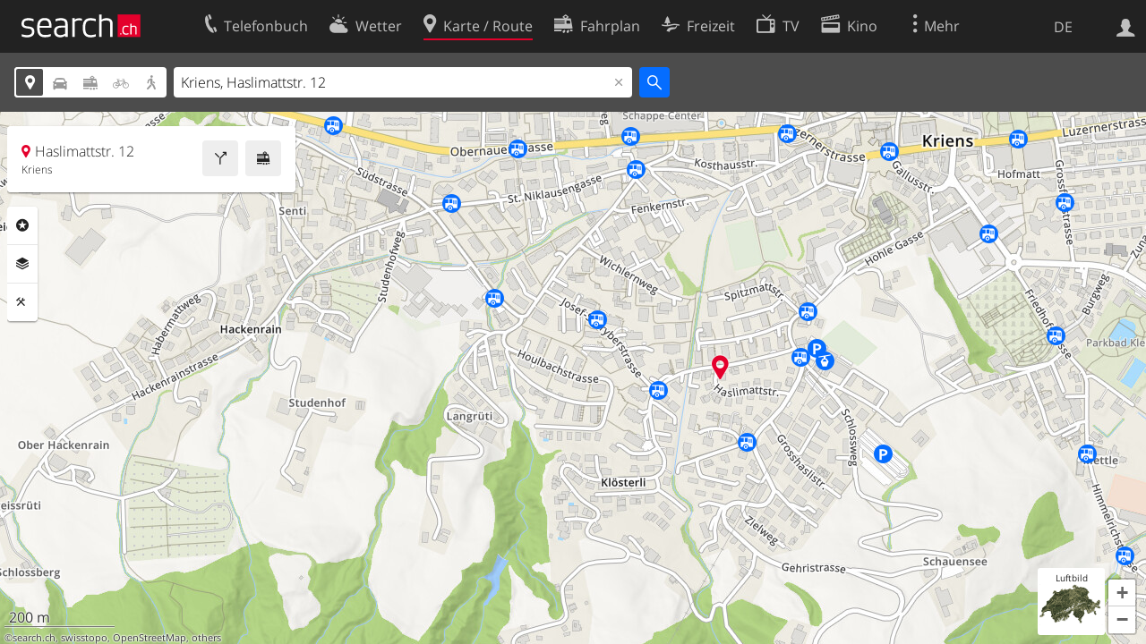

--- FILE ---
content_type: image/svg+xml
request_url: https://search.ch/map/images/icons/spital.svg?c=9379e84379
body_size: -4
content:
<?xml version="1.0" standalone="no" ?>
<svg xmlns="http://www.w3.org/2000/svg" xmlns:xlink="http://www.w3.org/1999/xlink" version="1.0" width="21px" height="21px" viewBox="0,0,21,21">
<style type="text/css">
<![CDATA[
g { fill-rule:evenodd }
path { fill-rule:evenodd }
.buttonFillGebaeude { fill:#f29523 }
.fg { fill:#222 }
]]>
</style>
<defs>
<g id="button"><circle class="buttonFillGebaeude" cx="10.5" cy="10.5" r="10.5"/></g>
<path id="spital" transform="scale(1.3) translate(-2,-2)" d="M8,14 v-3 h4 v3 h2 v-8 h-2 v3 h-4 v-3 h-2 v8 h2 z" class="fg"/>
</defs>
<svg version="1.0" xmlns="http://www.w3.org/2000/svg">
<use xlink:href="#button"/>
<use transform="scale(1.117647) translate(-1,-1)" xlink:href="#spital" />
</svg>
</svg>